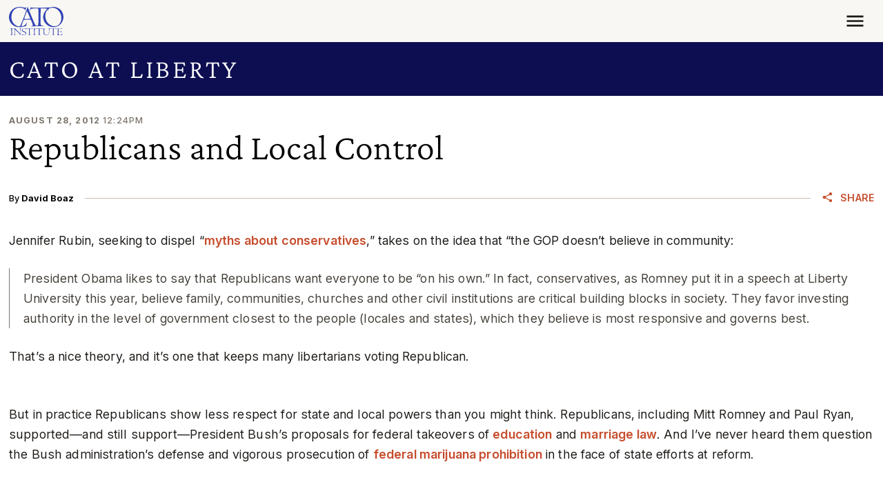

--- FILE ---
content_type: application/javascript
request_url: https://www.cato.org/modules/contrib/datalayer/js/datalayer.js?v=1.x
body_size: -124
content:
/**
 * @file Common data layer helper.
 */

(function () {
  Drupal.behaviors.dataLayer = {

    /**
     * The language prefix list (no blank).
     *
     * @return {array}
     */
    langPrefixes: function langPrefixes() {
      var languages = Drupal.settings.dataLayer.languages,
          langList = [];

      for (var lang in languages) {
        if (languages[lang].prefix !== '') {
          langList.push(languages[lang].prefix);
        }
      }
      return langList;
    },

    /**
     * Drupal behavior.
     */
    attach: function() { return }

  };
})();
